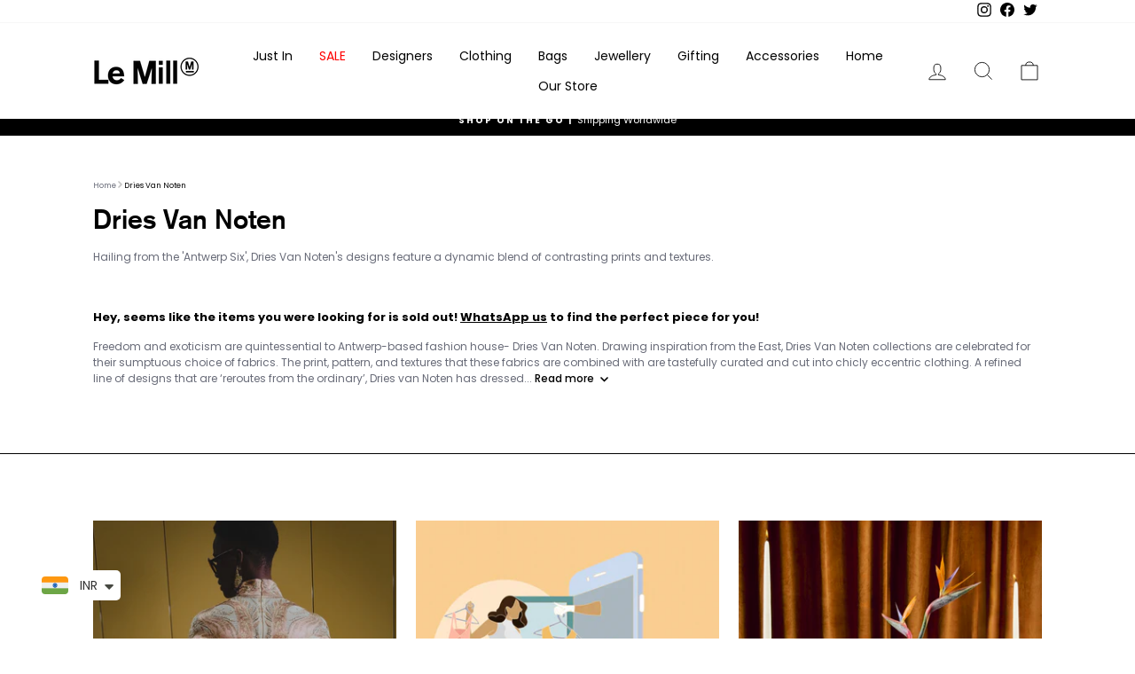

--- FILE ---
content_type: text/html; charset=utf-8
request_url: https://lemillindia.com/apps/reviews/collections?url=https:/lemillindia.com/collections/dries-van-noten-1
body_size: 1142
content:
 [ { "@context": "http://schema.org", "@type": "OfferCatalog", "mainEntityOfPage": { "@type": "WebPage", "@id": "https://lemillindia.com/collections/dries-van-noten-1#webpage_sp_schemaplus" }, "description": "Dries Van Noten -  Antwerp-based designer with a dynamic blend of contrasting prints and textures.\n Freedom and exoticism are quintessential to Antwerp-based fashion house- Dries Van Noten. Drawing inspiration from the East, Dries Van Noten collections are celebrated for their sumptuous choice of fabrics. The print, pattern, and textures that these fabrics are combined with are tastefully curated and cut into chicly eccentric clothing. A refined line of designs that are ‘reroutes from the ordinary’, Dries van Noten has dressed celebrities, fashion aficionados, and royals across the globe.\nDries van Noten is the designer who is revered to have put Belgium on the global fashion map. He belonged to the rule-breaking Antwerp Six collective, a group of six designers who graduated from Antwerp’s Royal Academy of Fine Arts during the ’80s and made a splash all across London. He is the third generation in a family of designers and tailors who launched his own eponymous label in 1986. Dries van Noten started off with exquisitely crafted menswear that amassed customers from all over Europe. With design in his DNA, over the next decades Dries van Noten grew his label into the boho luxurious house that we know today. He did so while trademarking the cast for the commercially successful independent designer. The creative freedom that came with this independence was what gave Dries van Noten an edge over other heritage houses.\nDries van Noten’s collections follow a straightforward design philosophy, they are created to be worn. These highly anticipated Ready to Wear collections are characterized by bright colors, prints, and a lot of layering. Appealing to a niche fashion cult, Dries van Noten features an intelligent design that is engineered into free-spirited edits. Staying true to their ‘wearable’ philosophy, Dries van Noten’s latest collections have ascribed to the zeitgeist and are now designed for streetwear. Printed coordinates, functional shorts, ruffled skirts, wide-legged pants and color blocked socks that have now become iconic to the label, comprise Dries van Noten’s latest collections.\nVenturing out into the accessories market, Dries van Noten has carved a name for itself with structured but at the same time whimsical jewellery, millinery, belts and bags. The tote with quilted handle has gained an It bag status owing to the fame it has amassed on Instagram. It is a compact padded bag that is available in a wide array of leathers and printed satins that are quintessential to Dries van Noten’s aesthetic.\nBuy Dries van Noten’s collections online exclusively in India on Le Mill’s online store.", "name": "Dries Van Noten", "url": "https://lemillindia.com/collections/dries-van-noten-1",   "image": "https://lemillindia.com/cdn/shop/collections/Dries_Van_Noten.jpg?v=1742381126",   "numberOfItems": "0" }     , { "@context": "http://schema.org", "@type": "BreadcrumbList", "name": "Le Mill Breadcrumbs Schema by SchemaPlus", "itemListElement": [ { "@type": "ListItem", "position": 1, "item": { "@id": "https://lemillindia.com/collections", "name": "Collections" } }, { "@type": "ListItem", "position": 2, "item": { "@id": "https://lemillindia.com/collections/dries-van-noten-1#breadcrumb_sp_schemaplus", "name": "Dries Van Noten" } }   ] }   ]